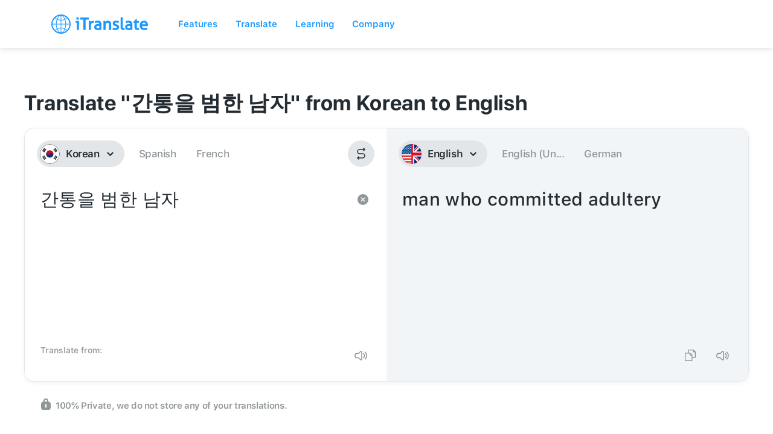

--- FILE ---
content_type: image/svg+xml
request_url: https://itranslate-webapp-production.web.app/images/ko.svg
body_size: 482
content:
<?xml version="1.0" encoding="UTF-8"?>
<svg width="180px" height="180px" viewBox="0 0 180 180" version="1.1" xmlns="http://www.w3.org/2000/svg" xmlns:xlink="http://www.w3.org/1999/xlink">
    <!-- Generator: Sketch 61 (89581) - https://sketch.com -->
    <title>Overrides/Languages/ko</title>
    <desc>Created with Sketch.</desc>
    <defs>
        <circle id="path-1" cx="90" cy="90" r="90"></circle>
    </defs>
    <g id="Overrides/Languages/ko" stroke="none" stroke-width="1" fill="none" fill-rule="evenodd">
        <g id="ko">
            <mask id="mask-2" fill="white">
                <use xlink:href="#path-1"></use>
            </mask>
            <use id="Mask" fill="#FFFFFF" xlink:href="#path-1"></use>
            <g id="Shapes" mask="url(#mask-2)">
                <g transform="translate(-9.000000, 0.000000)">
                    <rect id="Rectangle-path" fill="#FFFFFF" fill-rule="evenodd" x="0" y="23" width="198" height="132.244898"></rect>
                    <g id="Group" stroke-width="1" fill="none" fill-rule="evenodd" transform="translate(101.288138, 90.650705) rotate(-56.309933) translate(-101.288138, -90.650705) translate(68.288138, 19.018052)">
                        <g id="b2" transform="translate(16.500000, 0.000000)" fill="#000000" stroke="#000000" stroke-width="5.51020408">
                            <path d="M0,0 L33,0 M0,8.26530612 L33,8.26530612 M0,16.5306122 L33,16.5306122" id="b"></path>
                            <g id="b-link" transform="translate(0.000000, 121.224490)">
                                <path d="M0,0 L33,0 M0,8.26530612 L33,8.26530612 M0,16.5306122 L33,16.5306122" id="b"></path>
                            </g>
                        </g>
                        <line x1="33" y1="115.714286" x2="33" y2="143.265306" id="Shape" stroke="#FFFFFF" stroke-width="2.75510204" fill="#000000"></line>
                        <ellipse id="Oval" fill="#C60C30" cx="33" cy="68.877551" rx="33" ry="33.0612245"></ellipse>
                        <path d="M33,35.8163265 C23.8873016,35.8163265 16.5,43.2173337 16.5,52.3469388 C16.5,61.4765438 23.8873016,68.877551 33,68.877551 C42.1126984,68.877551 49.5,76.2785582 49.5,85.4081633 C49.5,94.5377683 42.1126984,101.938776 33,101.938776 C14.7746033,101.938776 4.88498131e-15,87.1367611 0,68.877551 C0,50.6183409 14.7746033,35.8163265 33,35.8163265 L33,35.8163265 Z" id="Shape" fill="#003478"></path>
                    </g>
                    <g id="Group" stroke-width="1" fill="none" fill-rule="evenodd" transform="translate(101.288138, 87.594193) rotate(236.309933) translate(-101.288138, -87.594193) translate(84.788138, 15.961540)">
                        <g id="b2-link" fill="#000000" stroke="#000000" stroke-width="5.51020408">
                            <g id="b2">
                                <path d="M0,0 L33,0 M0,8.26530612 L33,8.26530612 M0,16.5306122 L33,16.5306122" id="b"></path>
                                <g id="b-link" transform="translate(0.000000, 121.224490)">
                                    <path d="M0,0 L33,0 M0,8.26530612 L33,8.26530612 M0,16.5306122 L33,16.5306122" id="b"></path>
                                </g>
                            </g>
                        </g>
                        <path d="M16.5,4.13265306 L16.5,12.3979592 M16.5,115.714286 L16.5,125.357143 M16.5,133.622449 L16.5,141.887755" id="Shape" stroke="#FFFFFF" stroke-width="2.75510204" fill="#000000"></path>
                    </g>
                    <g id="Overrides/Options/Outlines/ko" fill="none" transform="translate(9.000000, 0.000000)" stroke-width="3">
                        <circle id="Outline" stroke="#000000" cx="90" cy="90" r="88.5"></circle>
                    </g>
                </g>
            </g>
        </g>
    </g>
</svg>